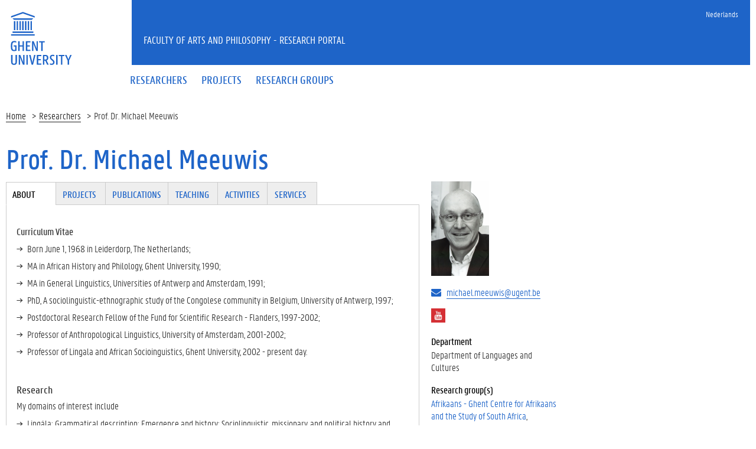

--- FILE ---
content_type: text/html; charset=utf-8
request_url: https://research.flw.ugent.be/en/michael.meeuwis
body_size: 9473
content:
<!DOCTYPE html>
<html lang="en" dir="ltr" prefix="content: http://purl.org/rss/1.0/modules/content/ dc: http://purl.org/dc/terms/ foaf: http://xmlns.com/foaf/0.1/ og: http://ogp.me/ns# rdfs: http://www.w3.org/2000/01/rdf-schema# sioc: http://rdfs.org/sioc/ns# sioct: http://rdfs.org/sioc/types# skos: http://www.w3.org/2004/02/skos/core# xsd: http://www.w3.org/2001/XMLSchema#">
<head>
  <link rel="profile" href="http://www.w3.org/1999/xhtml/vocab" />
  <meta charset="utf-8">
  <meta name="viewport" content="width=device-width, initial-scale=1.0">
  <meta http-equiv="Content-Type" content="text/html; charset=utf-8" />
<meta name="Generator" content="Drupal 7 (http://drupal.org)" />
<meta about="/en/michael.meeuwis#me" typeof="foaf:Person" rel="foaf:account" resource="/en/michael.meeuwis" />
<meta about="/en/michael.meeuwis" property="foaf:name" content="mmeeuwis" />
<link rel="shortcut icon" href="https://research.flw.ugent.be/sites/default/themes/flwresearch/favicon.ico" type="image/vnd.microsoft.icon" />
  <title>Prof. Dr. Michael Meeuwis | Faculty of Arts and Philosophy - Research Portal</title>
  <link type="text/css" rel="stylesheet" href="https://research.flw.ugent.be/sites/default/files/css/css_lQaZfjVpwP_oGNqdtWCSpJT1EMqXdMiU84ekLLxQnc4.css" media="all" />
<link type="text/css" rel="stylesheet" href="https://research.flw.ugent.be/sites/default/files/css/css_69iQNH9_V5jG-ypN2uK1-Lehh5o2pv6am8NNHLtqn_M.css" media="all" />
<link type="text/css" rel="stylesheet" href="https://research.flw.ugent.be/sites/default/files/css/css_2akfU_QfFm8o8g1Wf_bwM8eKtCugO6FYoRRayhN_j2c.css" media="all" />
<link type="text/css" rel="stylesheet" href="https://research.flw.ugent.be/sites/default/files/css/css_mqWXIrj__ffVCq8ZClz12lR2EqeV0tqjPSmY4ngmpHQ.css" media="screen" />
<link type="text/css" rel="stylesheet" href="https://research.flw.ugent.be/sites/default/files/css/css_sSOv1m7KuwqqlKa1un7vfwcTJ31i2E9fGZRjnljOaso.css" media="all" />
<link type="text/css" rel="stylesheet" href="https://research.flw.ugent.be/sites/default/files/css/css_Kwa0UDz4gWMoLxZZ6_LyNA2SBh8u5CnKedaVrxsr7mM.css" media="all" />
<link type="text/css" rel="stylesheet" href="https://cdn.jsdelivr.net/gh/ugent-lw/huisstijl2016@2/static/css/screen.min.css" media="all" />
<link type="text/css" rel="stylesheet" href="https://research.flw.ugent.be/sites/default/files/css/css_mg064cwNTX0r5_l-n4oCgnVikXHipk_PwhmfSXl6fgU.css" media="all" />
<link type="text/css" rel="stylesheet" href="https://research.flw.ugent.be/sites/default/files/css/css_tTegTzZGg0CmnxsnY-4il8jqn72wuwGqS0BgLgrZxVA.css" media="all" />
  <script src="//ajax.googleapis.com/ajax/libs/jquery/1.10.2/jquery.min.js"></script>
<script>window.jQuery || document.write("<script src='/sites/all/modules/jquery_update/replace/jquery/1.10/jquery.min.js'>\x3C/script>")</script>
<script src="https://research.flw.ugent.be/sites/default/files/js/js_Hfha9RCTNm8mqMDLXriIsKGMaghzs4ZaqJPLj2esi7s.js"></script>
<script src="https://research.flw.ugent.be/sites/default/files/js/js_6N-pyQEyb3rLslbcPfh0PosHYWUmsihI_J3XaiDMLtY.js"></script>
<script src="https://research.flw.ugent.be/sites/default/files/js/js_SR3ghmad3VygYr2FqLpce57WYmmiWjxI2lZ5o-1rAdc.js"></script>
<script>(function(i,s,o,g,r,a,m){i["GoogleAnalyticsObject"]=r;i[r]=i[r]||function(){(i[r].q=i[r].q||[]).push(arguments)},i[r].l=1*new Date();a=s.createElement(o),m=s.getElementsByTagName(o)[0];a.async=1;a.src=g;m.parentNode.insertBefore(a,m)})(window,document,"script","https://www.google-analytics.com/analytics.js","ga");ga("create", "UA-6764163-47", {"cookieDomain":"auto"});ga("set", "anonymizeIp", true);ga("send", "pageview");</script>
<script src="https://research.flw.ugent.be/sites/default/files/js/js_IDAfKP0aRYntAFNha6SRxATR6cXuRGE3UzOSVG66Wj8.js"></script>
<script src="https://cdn.jsdelivr.net/gh/ugent-lw/huisstijl2016@2/static/js/vendor/jquery-migrate.min.js"></script>
<script src="https://cdn.jsdelivr.net/gh/ugent-lw/huisstijl2016@2/static/js/vendor/moment.min.js"></script>
<script src="https://cdn.jsdelivr.net/gh/ugent-lw/huisstijl2016@2/static/js/vendor/bootstrap.min.js"></script>
<script src="https://cdn.jsdelivr.net/gh/ugent-lw/huisstijl2016@2/static/js/vendor/locale/nl.min.js"></script>
<script src="https://cdn.jsdelivr.net/gh/ugent-lw/huisstijl2016@2/static/js/vendor/bootstrap-select.min.js"></script>
<script src="https://cdn.jsdelivr.net/gh/ugent-lw/huisstijl2016@2/static/js/vendor/bootstrap-datetimepicker.min.js"></script>
<script src="https://cdn.jsdelivr.net/gh/ugent-lw/huisstijl2016@2/static/js/vendor/smooth-scroll.min.js"></script>
<script src="https://cdn.jsdelivr.net/gh/ugent-lw/huisstijl2016@2/static/js/vendor/tocbot.min.js"></script>
<script src="https://cdn.jsdelivr.net/gh/ugent-lw/huisstijl2016@2/static/js/main.min.js"></script>
<script src="https://research.flw.ugent.be/sites/default/files/js/js_v-pQUJTPJQ045E9PpVvXC8OQqyWfkMSbIy80n2N8oO0.js"></script>
<script src="https://research.flw.ugent.be/sites/default/files/js/js_EWzqZ-qu1wp6g-qTksbbYG-14TRC1qt648VaTtEDN_E.js"></script>
<script src="https://research.flw.ugent.be/sites/default/files/js/js_mBQQnv2jfT7hV2YFgICrM1KFECoRoI4UlzREm5pJWyg.js"></script>
<script>jQuery.extend(Drupal.settings, {"basePath":"\/","pathPrefix":"en\/","setHasJsCookie":0,"ajaxPageState":{"theme":"flwresearch","theme_token":"2woiVG0LYdM4z7kyjB7jnMl_1DAahN7t4Lbm9JjYfoM","jquery_version":"1.10","js":{"sites\/default\/themes\/bootstrap\/js\/bootstrap.js":1,"\/\/ajax.googleapis.com\/ajax\/libs\/jquery\/1.10.2\/jquery.min.js":1,"0":1,"misc\/jquery-extend-3.4.0.js":1,"misc\/jquery-html-prefilter-3.5.0-backport.js":1,"misc\/jquery.once.js":1,"misc\/drupal.js":1,"sites\/all\/modules\/jquery_update\/replace\/ui\/external\/jquery.cookie.js":1,"sites\/all\/modules\/jquery_update\/replace\/misc\/jquery.form.min.js":1,"sites\/all\/modules\/field_group\/horizontal-tabs\/horizontal-tabs.js":1,"misc\/ajax.js":1,"sites\/all\/modules\/jquery_update\/js\/jquery_update.js":1,"sites\/all\/modules\/views\/js\/base.js":1,"sites\/default\/themes\/bootstrap\/js\/misc\/_progress.js":1,"1":1,"sites\/all\/modules\/views\/js\/ajax_view.js":1,"https:\/\/cdn.jsdelivr.net\/gh\/ugent-lw\/huisstijl2016@2\/static\/js\/vendor\/jquery-migrate.min.js":1,"https:\/\/cdn.jsdelivr.net\/gh\/ugent-lw\/huisstijl2016@2\/static\/js\/vendor\/moment.min.js":1,"https:\/\/cdn.jsdelivr.net\/gh\/ugent-lw\/huisstijl2016@2\/static\/js\/vendor\/bootstrap.min.js":1,"https:\/\/cdn.jsdelivr.net\/gh\/ugent-lw\/huisstijl2016@2\/static\/js\/vendor\/locale\/nl.min.js":1,"https:\/\/cdn.jsdelivr.net\/gh\/ugent-lw\/huisstijl2016@2\/static\/js\/vendor\/bootstrap-select.min.js":1,"https:\/\/cdn.jsdelivr.net\/gh\/ugent-lw\/huisstijl2016@2\/static\/js\/vendor\/bootstrap-datetimepicker.min.js":1,"https:\/\/cdn.jsdelivr.net\/gh\/ugent-lw\/huisstijl2016@2\/static\/js\/vendor\/smooth-scroll.min.js":1,"https:\/\/cdn.jsdelivr.net\/gh\/ugent-lw\/huisstijl2016@2\/static\/js\/vendor\/tocbot.min.js":1,"https:\/\/cdn.jsdelivr.net\/gh\/ugent-lw\/huisstijl2016@2\/static\/js\/main.min.js":1,"sites\/default\/themes\/ugent2016\/js\/main.js":1,"sites\/all\/modules\/field_group\/field_group.js":1,"sites\/default\/themes\/flwresearch\/lib\/jquery.collapse.custom.js":1,"sites\/default\/themes\/flwresearch\/lib\/jquery.collapse_storage.js":1,"sites\/default\/themes\/flwresearch\/lib\/jquery.collapse_cookie_storage.js":1,"sites\/default\/themes\/flwresearch\/lib\/jqModal.js":1,"sites\/default\/themes\/flwresearch\/theme.js":1,"sites\/default\/themes\/flwresearch\/js\/facets.ugent2016.js":1,"sites\/default\/themes\/bootstrap\/js\/misc\/ajax.js":1,"sites\/default\/themes\/bootstrap\/js\/modules\/views\/js\/ajax_view.js":1},"css":{"modules\/system\/system.base.css":1,"sites\/all\/modules\/field_group\/horizontal-tabs\/horizontal-tabs.css":1,"sites\/all\/modules\/date\/date_api\/date.css":1,"sites\/all\/modules\/date\/date_popup\/themes\/datepicker.1.7.css":1,"modules\/field\/theme\/field.css":1,"modules\/node\/node.css":1,"sites\/all\/modules\/ugent_tools\/style.css":1,"sites\/all\/modules\/views\/css\/views.css":1,"sites\/all\/modules\/ckeditor\/css\/ckeditor.css":1,"sites\/all\/modules\/ctools\/css\/ctools.css":1,"modules\/locale\/locale.css":1,"https:\/\/cdn.jsdelivr.net\/gh\/ugent-lw\/huisstijl2016@2\/static\/css\/screen.min.css":1,"sites\/all\/modules\/ugent_tools\/admin.css":1,"sites\/default\/themes\/ugent2016\/css\/custom.css":1,"sites\/default\/themes\/ugent2016\/css\/drupal7.css":1,"sites\/default\/themes\/flwresearch\/theme.css":1,"sites\/default\/themes\/flwresearch\/css\/facets.ugent2016.css":1,"sites\/default\/themes\/flwresearch\/lib\/jqModal.css":1}},"facetapi":{"view_args":{"projects_as_researcher_and_supervisor:entity_view_1":["957","957","957","957","957","957"],"projects_as_researcher_and_supervisor:entity_view_2":["957","957","957","957","957"],"projects_as_researcher_and_supervisor:entity_view_3":["957","957","957","957"],"projects_as_researcher_and_supervisor:entity_view_4":["957","957","957"],"projects_as_researcher_and_supervisor:entity_view_5":["957","957"],"projects_as_researcher_and_supervisor:entity_view_6":["957"]},"exposed_input":{"projects_as_researcher_and_supervisor:entity_view_1":[],"projects_as_researcher_and_supervisor:entity_view_2":[],"projects_as_researcher_and_supervisor:entity_view_3":[],"projects_as_researcher_and_supervisor:entity_view_4":[],"projects_as_researcher_and_supervisor:entity_view_5":[],"projects_as_researcher_and_supervisor:entity_view_6":[]},"view_path":{"projects_as_researcher_and_supervisor:entity_view_1":"user\/957","projects_as_researcher_and_supervisor:entity_view_2":"user\/957","projects_as_researcher_and_supervisor:entity_view_3":"user\/957","projects_as_researcher_and_supervisor:entity_view_4":"user\/957","projects_as_researcher_and_supervisor:entity_view_5":"user\/957","projects_as_researcher_and_supervisor:entity_view_6":"user\/957"},"view_dom_id":{"projects_as_researcher_and_supervisor:entity_view_1":"2ec7b2b78dae1eaf62d737f28a2a906e","projects_as_researcher_and_supervisor:entity_view_2":"0b021d3dc7df7add8dffb7d9847f7fca","projects_as_researcher_and_supervisor:entity_view_3":"e8bfdbf24029305d0e826193f6205fa7","projects_as_researcher_and_supervisor:entity_view_4":"767c19df565bc72509fd4bab28af5548","projects_as_researcher_and_supervisor:entity_view_5":"cc0180c4ab71ab4e801e6659e96ccc05","projects_as_researcher_and_supervisor:entity_view_6":"69bc4854cf2c8d6fc9a6951bac588689"}},"views":{"ajax_path":"\/en\/views\/ajax","ajaxViews":{"views_dom_id:2ec7b2b78dae1eaf62d737f28a2a906e":{"view_name":"projects_as_researcher_and_supervisor","view_display_id":"entity_view_1","view_args":"957","view_path":"user\/957","view_base_path":"user\/957","view_dom_id":"2ec7b2b78dae1eaf62d737f28a2a906e","pager_element":0},"views_dom_id:0b021d3dc7df7add8dffb7d9847f7fca":{"view_name":"projects_as_researcher_and_supervisor","view_display_id":"entity_view_2","view_args":"957","view_path":"user\/957","view_base_path":"user\/957","view_dom_id":"0b021d3dc7df7add8dffb7d9847f7fca","pager_element":0},"views_dom_id:e8bfdbf24029305d0e826193f6205fa7":{"view_name":"projects_as_researcher_and_supervisor","view_display_id":"entity_view_3","view_args":"957","view_path":"user\/957","view_base_path":"user\/957","view_dom_id":"e8bfdbf24029305d0e826193f6205fa7","pager_element":0},"views_dom_id:767c19df565bc72509fd4bab28af5548":{"view_name":"projects_as_researcher_and_supervisor","view_display_id":"entity_view_4","view_args":"957","view_path":"user\/957","view_base_path":"user\/957","view_dom_id":"767c19df565bc72509fd4bab28af5548","pager_element":0},"views_dom_id:cc0180c4ab71ab4e801e6659e96ccc05":{"view_name":"projects_as_researcher_and_supervisor","view_display_id":"entity_view_5","view_args":"957","view_path":"user\/957","view_base_path":"user\/957","view_dom_id":"cc0180c4ab71ab4e801e6659e96ccc05","pager_element":0},"views_dom_id:69bc4854cf2c8d6fc9a6951bac588689":{"view_name":"projects_as_researcher_and_supervisor","view_display_id":"entity_view_6","view_args":"957","view_path":"user\/957","view_base_path":"user\/957","view_dom_id":"69bc4854cf2c8d6fc9a6951bac588689","pager_element":0}}},"urlIsAjaxTrusted":{"\/en\/views\/ajax":true,"\/en\/search\/node":true},"field_group":{"htabs":"full","htab":"full","fieldset":"full","div":"full"},"bootstrap":{"anchorsFix":"0","anchorsSmoothScrolling":"0","formHasError":1,"popoverEnabled":1,"popoverOptions":{"animation":1,"html":0,"placement":"right","selector":"","trigger":"click","triggerAutoclose":1,"title":"","content":"","delay":0,"container":"body"},"tooltipEnabled":1,"tooltipOptions":{"animation":1,"html":0,"placement":"auto left","selector":"","trigger":"hover focus","delay":0,"container":"body"}}});</script>
 
</head>
<body class="html not-front not-logged-in no-sidebars page-user page-user- page-user-957 i18n-en">
  <div id="skip-link">
    <a href="#main-content" class="element-invisible element-focusable">Skip to main content</a>
  </div>
    
<div class="fluid-container">
    <div class="row">
        <header class="pageheader col-xs-12 ">
            <nav class="navbar navbar-default">
                <div class="row">
                    <div class="navbar-header col-xs-12 col-sm-2">
                        <div class="page-logo">
                            <a href="https://www.ugent.be" class="link">
                                                                <img src="https://cdn.jsdelivr.net/gh/ugent-lw/huisstijl2016@2/static/images/logo_ugent_en.svg" alt="Universiteit Gent">
                            </a>
                        </div>
                        <a href="#" class="toggle-search">
                            <i class="glyphicon glyphicon-search"></i>
                            <span>ZOEK</span>
                        </a>
                        <a href="#" class="navbar-toggle collapsed" data-toggle="collapse" data-target="#navbar" aria-expanded="false" aria-controls="navbar" role="button">
                            <span class="">MENU</span>
                            <div class="block">
                                <span class="icon-bar"></span>
                                <span class="icon-bar"></span>
                                <span class="icon-bar"></span>
                            </div>
                        </a>
                    </div>
                    <div id="navbar" class="collapse navbar-collapse col-sm-10" role="navigation">
                        <div class="row search">
                            <div class="col-xs-12 col-sm-6 search-container clearfix pull-right">
                                                            </div>
                        </div>
                        <div class="row menu">
                            <div class="col-xs-12">
                                <div class="bg-primary spacer">
                                    <div class="row">
                                        <div class="col-xs-12">
                                                                                                                                        <div class="region region-language-switcher">
    <section id="block-locale-language-content" class="block block-locale clearfix">

      
  <ul class="nav-tertiary nav navbar-nav navbar-right"><li class="en first active hidden"><a href="/en/michael.meeuwis" class="language-link active hidden" xml:lang="en">English</a></li>
<li class="nl last"><a href="/nl/michael.meeuwis" class="language-link" xml:lang="nl">Nederlands</a></li>
</ul>
</section>
  </div>
                                                                                    </div>
                                    </div>
                                </div>
                            </div>
                        </div>
                        <div class="row menu">
                            <div class="col-xs-12">

																	  <div class="region region-header">
    <section id="block-system-main-menu" class="block block-system block-menu clearfix">

      
  <ul class="menu nav nav-primary navbar-nav main-top-nav" id="main-menu"><li class="first leaf"><a href="/en/people" title=""><span>Researchers</span></a></li>
<li class="leaf"><a href="/en/projects" title=""><span>Projects</span></a></li>
<li class="last leaf"><a href="/en/research-groups" title=""><span>Research groups</span></a></li>
</ul>
</section>
  </div>
																
                            </div>
                        </div>
						
                    </div>
                </div>
            </nav>
            <div class="row">
                <div class="col-xs-12 col-sm-6 col-sm-offset-2 branding-container faculty-1 small">
                    <a href="/" class="h1">Faculty of Arts and Philosophy - Research Portal</a>
                </div>
            </div>
        </header>
    </div>
</div>

<div class="fluid-container">

            <div class="breadcrumb"><ol id="breadcrumbs" class="breadcrumb"><li><a href="/en">Home</a></li><li><a href="/en/people">Researchers</a></li><li>Prof. Dr. Michael Meeuwis</li></ol></div>
    
    <div class="row">

		
				
		<section class="col-sm-9 col-lg-9 mbottom-large">
                    <a id="main-content"></a>
                                <h1>Prof. Dr. Michael Meeuwis</h1>
                                                                                  			<div id="content-core" class="content-area">
				  <div class="region region-content">
    <section id="block-system-main" class="block block-system clearfix">

      
  

<div  typeof="sioc:UserAccount" about="/en/michael.meeuwis" class="user-profile view-mode-full ">


<div class="row">
<div class="col-sm-3  col-sm-push-9 mbottom-default col-right">
<!--
THIS FILE IS NOT USED AND IS HERE AS A STARTING POINT FOR CUSTOMIZATION ONLY.
See http://api.drupal.org/api/function/theme_field/7 for details.
After copying this file to your theme's folder and customizing it, remove this
HTML comment.
-->
<div class="field field-name-ds-user-picture field-type-ds field-label-hidden">
    <div class="field-items">
          <div class="field-item even"><a href="/en/michael.meeuwis" class="active"><img typeof="foaf:Image" class="img-responsive" src="https://research.flw.ugent.be/sites/default/files/styles/profile_picture/public/pictures/picture-957-1568815137.png?itok=-Pr2veuu" alt="Michael Meeuwis&#039;s picture" title="Michael Meeuwis&#039;s picture" /></a></div>
      </div>
</div><!--
THIS FILE IS NOT USED AND IS HERE AS A STARTING POINT FOR CUSTOMIZATION ONLY.
See http://api.drupal.org/api/function/theme_field/7 for details.
After copying this file to your theme's folder and customizing it, remove this
HTML comment.
-->
<div class="field field-name-ugent-staff-info field-type-ds field-label-hidden">
    <div class="field-items">
          <div class="field-item even"><div class="ugent-email"><i class="fa fa-envelope" aria-hidden="true"></i><a href="mailto:michael.meeuwis@ugent.be">michael.meeuwis@ugent.be</a></div></div>
      </div>
</div><div class="group-st-social field-group-div social-container"><!--
THIS FILE IS NOT USED AND IS HERE AS A STARTING POINT FOR CUSTOMIZATION ONLY.
See http://api.drupal.org/api/function/theme_field/7 for details.
After copying this file to your theme's folder and customizing it, remove this
HTML comment.
-->
<div class="field field-name-field-st-social-youtube field-type-link-field field-label-hidden">
    <div class="field-items">
          <div class="field-item even"><a href="https://www.youtube.com/watch?v=7e18S-tPMgo" target="_blank">YouTube</a></div>
      </div>
</div></div><!--
THIS FILE IS NOT USED AND IS HERE AS A STARTING POINT FOR CUSTOMIZATION ONLY.
See http://api.drupal.org/api/function/theme_field/7 for details.
After copying this file to your theme's folder and customizing it, remove this
HTML comment.
-->
<div class="field field-name-ugent-staff-jobs field-type-ds field-label-above">
      <div class="field-label">Department&nbsp;</div>
    <div class="field-items">
          <div class="field-item even"><div class="ugent-jobs"><ul><li><span class="department LW21">Department of Languages and Cultures</span><span class=""><span class=""></span></li></ul></div></div>
      </div>
</div><!--
THIS FILE IS NOT USED AND IS HERE AS A STARTING POINT FOR CUSTOMIZATION ONLY.
See http://api.drupal.org/api/function/theme_field/7 for details.
After copying this file to your theme's folder and customizing it, remove this
HTML comment.
-->
<div class="field field-name-field-st-research-group field-type-entityreference field-label-above">
      <div class="field-label">Research group(s)&nbsp;</div>
    <div class="field-items">
          <div class="field-item even"><a href="https://research.flw.ugent.be/en/afrikaans">Afrikaans - Ghent Centre for Afrikaans and the Study of South Africa</a></div>
          <div class="field-item odd"><a href="https://research.flw.ugent.be/en/caram">CARAM - Centre for Anthropological Research on Affect and Materiality</a></div>
          <div class="field-item even"><a href="https://research.flw.ugent.be/en/cessmir">CESSMIR — Centre for the Social Study of Migration and Refugees</a></div>
          <div class="field-item odd"><a href="https://research.flw.ugent.be/en/multiples">MULTIPLES - Research Centre for Multilingual Practices and Language Learning in Society</a></div>
      </div>
</div><!--
THIS FILE IS NOT USED AND IS HERE AS A STARTING POINT FOR CUSTOMIZATION ONLY.
See http://api.drupal.org/api/function/theme_field/7 for details.
After copying this file to your theme's folder and customizing it, remove this
HTML comment.
-->
<div class="field field-name-field-st-research-focus field-type-taxonomy-term-reference field-label-above">
      <div class="field-label">Research Focus&nbsp;</div>
    <div class="field-items">
          <div class="field-item even"><a href="/en/people?f%5B0%5D=field_st_research_focus%3A275">Area studies</a></div>
          <div class="field-item odd"><a href="/en/people?f%5B0%5D=field_st_research_focus%3A212">Art</a></div>
          <div class="field-item even"><a href="/en/people?f%5B0%5D=field_st_research_focus%3A204">Communication</a></div>
          <div class="field-item odd"><a href="/en/people?f%5B0%5D=field_st_research_focus%3A207">Ethics and morality</a></div>
          <div class="field-item even"><a href="/en/people?f%5B0%5D=field_st_research_focus%3A209">History</a></div>
          <div class="field-item odd"><a href="/en/people?f%5B0%5D=field_st_research_focus%3A211">Interculturalism</a></div>
          <div class="field-item even"><a href="/en/people?f%5B0%5D=field_st_research_focus%3A216">Linguistics</a></div>
          <div class="field-item odd"><a href="/en/people?f%5B0%5D=field_st_research_focus%3A213">Literary studies</a></div>
          <div class="field-item even"><a href="/en/people?f%5B0%5D=field_st_research_focus%3A214">Media</a></div>
          <div class="field-item odd"><a href="/en/people?f%5B0%5D=field_st_research_focus%3A215">Music</a></div>
          <div class="field-item even"><a href="/en/people?f%5B0%5D=field_st_research_focus%3A220">Philosophy</a></div>
          <div class="field-item odd"><a href="/en/people?f%5B0%5D=field_st_research_focus%3A210">Religion</a></div>
          <div class="field-item even"><a href="/en/people?f%5B0%5D=field_st_research_focus%3A218">Theatre and performing arts</a></div>
          <div class="field-item odd"><a href="/en/people?f%5B0%5D=field_st_research_focus%3A219">Translation Studies</a></div>
      </div>
</div><!--
THIS FILE IS NOT USED AND IS HERE AS A STARTING POINT FOR CUSTOMIZATION ONLY.
See http://api.drupal.org/api/function/theme_field/7 for details.
After copying this file to your theme's folder and customizing it, remove this
HTML comment.
-->
<div class="field field-name-field-st-period field-type-taxonomy-term-reference field-label-above">
      <div class="field-label">Research Period&nbsp;</div>
    <div class="field-items">
          <div class="field-item even"><a href="/en/people?f%5B0%5D=field_st_period%3A271">19th Century</a></div>
          <div class="field-item odd"><a href="/en/people?f%5B0%5D=field_st_period%3A270">20th Century</a></div>
          <div class="field-item even"><a href="/en/people?f%5B0%5D=field_st_period%3A195">Contemporary</a></div>
      </div>
</div><!--
THIS FILE IS NOT USED AND IS HERE AS A STARTING POINT FOR CUSTOMIZATION ONLY.
See http://api.drupal.org/api/function/theme_field/7 for details.
After copying this file to your theme's folder and customizing it, remove this
HTML comment.
-->
<div class="field field-name-field-st-country-region field-type-taxonomy-term-reference field-label-above">
      <div class="field-label">Research Region&nbsp;</div>
    <div class="field-items">
          <div class="field-item even"><a href="/en/people?f%5B0%5D=field_st_country_region%3A188">Africa</a></div>
          <div class="field-item odd"><a href="/en/people?f%5B0%5D=field_st_country_region%3A183">Belgium</a></div>
          <div class="field-item even"><a href="/en/people?f%5B0%5D=field_st_country_region%3A184">Western Europe</a></div>
      </div>
</div><!--
THIS FILE IS NOT USED AND IS HERE AS A STARTING POINT FOR CUSTOMIZATION ONLY.
See http://api.drupal.org/api/function/theme_field/7 for details.
After copying this file to your theme's folder and customizing it, remove this
HTML comment.
-->
<div class="field field-name-field-st-language field-type-taxonomy-term-reference field-label-above">
      <div class="field-label">Research Language&nbsp;</div>
    <div class="field-items">
          <div class="field-item even"><a href="/en/people?f%5B0%5D=field_st_language%3A266">African languages</a></div>
          <div class="field-item odd"><a href="/en/people?f%5B0%5D=field_st_language%3A253">Dutch</a></div>
          <div class="field-item even"><a href="/en/people?f%5B0%5D=field_st_language%3A255">English</a></div>
          <div class="field-item odd"><a href="/en/people?f%5B0%5D=field_st_language%3A256">French</a></div>
          <div class="field-item even"><a href="/en/people?f%5B0%5D=field_st_language%3A254">German</a></div>
          <div class="field-item odd"><a href="/en/people?f%5B0%5D=field_st_language%3A260">Portuguese</a></div>
          <div class="field-item even"><a href="/en/people?f%5B0%5D=field_st_language%3A263">Spanish</a></div>
      </div>
</div><!--
THIS FILE IS NOT USED AND IS HERE AS A STARTING POINT FOR CUSTOMIZATION ONLY.
See http://api.drupal.org/api/function/theme_field/7 for details.
After copying this file to your theme's folder and customizing it, remove this
HTML comment.
-->
<div class="field field-name-field-st-methodology field-type-taxonomy-term-reference field-label-above">
      <div class="field-label">Research Methodology&nbsp;</div>
    <div class="field-items">
          <div class="field-item even"><a href="/en/people?f%5B0%5D=field_st_methodology%3A229">Comparative</a></div>
          <div class="field-item odd"><a href="/en/people?f%5B0%5D=field_st_methodology%3A228">Field research</a></div>
          <div class="field-item even"><a href="/en/people?f%5B0%5D=field_st_methodology%3A226">Geographic and map based</a></div>
          <div class="field-item odd"><a href="/en/people?f%5B0%5D=field_st_methodology%3A223">Iconography and analysis of images</a></div>
          <div class="field-item even"><a href="/en/people?f%5B0%5D=field_st_methodology%3A276">Language and text analysis</a></div>
          <div class="field-item odd"><a href="/en/people?f%5B0%5D=field_st_methodology%3A221">Quantitative</a></div>
          <div class="field-item even"><a href="/en/people?f%5B0%5D=field_st_methodology%3A227">Surveys</a></div>
      </div>
</div></div>

<div class="col-sm-9  col-sm-pull-3 col-left">
<div class="field-group-htabs-wrapper group-st-tabgroup field-group-htabs"><h2 class="element-invisible">Tabgroup</h2><div class="horizontal-tabs-panes"><fieldset  class="collapsible group-st-biography field-group-htab panel panel-default form-wrapper" id="bootstrap-panel">
          <legend class="panel-heading">
      <a href="#bootstrap-panel-body" class="panel-title fieldset-legend" data-toggle="collapse">About</a>
    </legend>
        <div class="panel-body panel-collapse collapse fade in" id="bootstrap-panel-body">
        <!--
THIS FILE IS NOT USED AND IS HERE AS A STARTING POINT FOR CUSTOMIZATION ONLY.
See http://api.drupal.org/api/function/theme_field/7 for details.
After copying this file to your theme's folder and customizing it, remove this
HTML comment.
-->
<div class="field field-name-field-st-biography-eng field-type-text-long field-label-hidden">
    <div class="field-items">
          <div class="field-item even"><p><strong>Curriculum Vitae</strong></p>
<ul>
<li>Born June 1, 1968 in Leiderdorp, The Netherlands;</li>
<li>MA in African History and Philology, Ghent University, 1990;</li>
<li>MA in General Linguistics, Universities of Antwerp and Amsterdam, 1991;</li>
<li>PhD, A sociolinguistic-ethnographic study of the Congolese community in Belgium, University of Antwerp, 1997;</li>
<li>Postdoctoral Research Fellow of the Fund for Scientific Research - Flanders, 1997-2002;</li>
<li>Professor of Anthropological Linguistics, University of Amsterdam, 2001-2002;</li>
<li>Professor of Lingala and African Socioinguistics, Ghent University, 2002 - present day.</li>
</ul>
<h3> </h3>
<h3><strong>Research</strong></h3>
<p>My domains of interest include</p>
<ul>
<li>Lingála: Grammatical description; Emergence and history; Sociolinguistic, missionary, and political history and situation;</li>
<li>History of the European production of 'knowledge' (history of the human and social sciences) in African colonial contexts, in particular in the Belgian Congo; consequences for present-day coloniality of knowledge</li>
<li>History of colonization and missionary in Africa; and Europe-Africa representations and imaginations</li>
<li>Theory formation and description in Pragmatics; Sociolinguistics; Linguistic Anthropology</li>
<li>The sociolinguistics of the Democratic Republic of the Congo;</li>
<li>General African socio- and political linguistics.</li>
<li>Epistemological coloniality and decoloniality</li>
</ul>
<p><strong> </strong></p>
<p> </p>
<p> </p>
</div>
      </div>
</div><!--
THIS FILE IS NOT USED AND IS HERE AS A STARTING POINT FOR CUSTOMIZATION ONLY.
See http://api.drupal.org/api/function/theme_field/7 for details.
After copying this file to your theme's folder and customizing it, remove this
HTML comment.
-->
<div class="field field-name-field-st-biography-other field-type-text-long field-label-hidden">
    <div class="field-items">
          <div class="field-item even"><p>Né en 1968. Présentement occupant un poste à l'Université de Gand. (A compléter)</p>
<p> </p>
<p> </p>
</div>
      </div>
</div>  </div>
</fieldset>
<fieldset  class="collapsible group-st-projects field-group-htab panel panel-default form-wrapper" id="bootstrap-panel--2">
          <legend class="panel-heading">
      <a href="#bootstrap-panel-2-body" class="panel-title fieldset-legend" data-toggle="collapse">Projects</a>
    </legend>
        <div class="panel-body panel-collapse collapse fade in" id="bootstrap-panel-2-body">
        <div class="view view-projects-as-researcher-and-supervisor view-id-projects_as_researcher_and_supervisor view-display-id-entity_view_1 view-dom-id-2ec7b2b78dae1eaf62d737f28a2a906e">
        <h3 class="title">Projects as supervisor</h3>
    
  
  
      <div class="view-content">
      <div class="item-list">    <ul>          <li class="views-row views-row-1 views-row-odd views-row-first">  
  <span class="views-field views-field-title">        <span class="field-content"><a href="/en/projects/historiography-kikongo-language-studies-and-management-1624-1960">A historiography of Kikongo language studies and management (1624-1960)</a></span>  </span>  
  <span class="views-field views-field-field-pr-start-year">        <span class="field-content">(<span class="date-display-single" property="dc:date" datatype="xsd:dateTime" content="2023-01-01T00:00:00+01:00">2023</span> - </span>  </span>  
  <span class="views-field views-field-field-pr-end-year">        <span class="field-content"><span class="date-display-single" property="dc:date" datatype="xsd:dateTime" content="2026-01-01T00:00:00+01:00">2026</span>)</span>  </span></li>
          <li class="views-row views-row-2 views-row-even">  
  <span class="views-field views-field-title">        <span class="field-content"><a href="/en/projects/victor-roelens-and-missionaries-africa-white-fathers-colonial-society-congo-1880-1926">Victor Roelens and the &#039;missionaries of Africa&#039; (white fathers) in colonial society in Congo, 1880-1926</a></span>  </span>  
  <span class="views-field views-field-field-pr-start-year">        <span class="field-content">(<span class="date-display-single" property="dc:date" datatype="xsd:dateTime" content="2019-01-01T00:00:00+01:00">2019</span> - </span>  </span>  
  <span class="views-field views-field-field-pr-end-year">        <span class="field-content"><span class="date-display-single" property="dc:date" datatype="xsd:dateTime" content="2024-01-01T00:00:00+01:00">2024</span>)</span>  </span></li>
          <li class="views-row views-row-3 views-row-odd">  
  <span class="views-field views-field-title">        <span class="field-content"><a href="/en/projects/lingala-franca-language-conflict-and-political-power-mobutu%E2%80%99s-congozaire-1965-1997">Lingala franca. Language, conflict and political power in Mobutu’s Congo/Zaire, 1965-1997</a></span>  </span>  
  <span class="views-field views-field-field-pr-start-year">        <span class="field-content">(<span class="date-display-single" property="dc:date" datatype="xsd:dateTime" content="2018-01-01T00:00:00+01:00">2018</span> - </span>  </span>  
  <span class="views-field views-field-field-pr-end-year">        <span class="field-content"><span class="date-display-single" property="dc:date" datatype="xsd:dateTime" content="2024-01-01T00:00:00+01:00">2024</span>)</span>  </span></li>
          <li class="views-row views-row-4 views-row-even">  
  <span class="views-field views-field-title">        <span class="field-content"><a href="/en/projects/academic-english-democratic-republic-congo-phase-4-quality-extension-durablity">Academic English in the Democratic Republic of Congo, phase 4. Quality, extension, durablity</a></span>  </span>  
  <span class="views-field views-field-field-pr-start-year">        <span class="field-content">(<span class="date-display-single" property="dc:date" datatype="xsd:dateTime" content="2017-01-01T00:00:00+01:00">2017</span> - </span>  </span>  
  <span class="views-field views-field-field-pr-end-year">        <span class="field-content"><span class="date-display-single" property="dc:date" datatype="xsd:dateTime" content="2020-01-01T00:00:00+01:00">2020</span>)</span>  </span></li>
          <li class="views-row views-row-5 views-row-odd">  
  <span class="views-field views-field-title">        <span class="field-content"><a href="/en/projects/kongo-k-acoustic-repertoires-and-hegemony-kinshasa">Kongo with a K. Acoustic repertoires and hegemony in Kinshasa</a></span>  </span>  
  <span class="views-field views-field-field-pr-start-year">        <span class="field-content">(<span class="date-display-single" property="dc:date" datatype="xsd:dateTime" content="2016-01-01T00:00:00+01:00">2016</span> - </span>  </span>  
  <span class="views-field views-field-field-pr-end-year">        <span class="field-content"><span class="date-display-single" property="dc:date" datatype="xsd:dateTime" content="2022-01-01T00:00:00+01:00">2022</span>)</span>  </span></li>
          <li class="views-row views-row-6 views-row-even">  
  <span class="views-field views-field-title">        <span class="field-content"><a href="/en/projects/academic-english-democratic-republic-congo-phase-3-consolidation-support-alignment">Academic English in the Democratic Republic of Congo, phase 3. Consolidation, support, alignment</a></span>  </span>  
  <span class="views-field views-field-field-pr-start-year">        <span class="field-content">(<span class="date-display-single" property="dc:date" datatype="xsd:dateTime" content="2015-01-01T00:00:00+01:00">2015</span> - </span>  </span>  
  <span class="views-field views-field-field-pr-end-year">        <span class="field-content"><span class="date-display-single" property="dc:date" datatype="xsd:dateTime" content="2017-01-01T00:00:00+01:00">2017</span>)</span>  </span></li>
          <li class="views-row views-row-7 views-row-odd">  
  <span class="views-field views-field-title">        <span class="field-content"><a href="/en/projects/grammar-fwe-bantu-language-spoken-zambia-and-namibia">A grammar of Fwe. A Bantu language spoken in Zambia and Namibia</a></span>  </span>  
  <span class="views-field views-field-field-pr-start-year">        <span class="field-content">(<span class="date-display-single" property="dc:date" datatype="xsd:dateTime" content="2012-01-01T00:00:00+01:00">2012</span> - </span>  </span>  
  <span class="views-field views-field-field-pr-end-year">        <span class="field-content"><span class="date-display-single" property="dc:date" datatype="xsd:dateTime" content="2018-01-01T00:00:00+01:00">2018</span>)</span>  </span></li>
          <li class="views-row views-row-8 views-row-even">  
  <span class="views-field views-field-title">        <span class="field-content"><a href="/en/projects/situated-construction-language-ideologies-aruba-study-among-language-planning-architects">The situated construction of language ideologies in Aruba. A study among language planning architects</a></span>  </span>  
  <span class="views-field views-field-field-pr-start-year">        <span class="field-content">(<span class="date-display-single" property="dc:date" datatype="xsd:dateTime" content="2010-01-01T00:00:00+01:00">2010</span> - </span>  </span>  
  <span class="views-field views-field-field-pr-end-year">        <span class="field-content"><span class="date-display-single" property="dc:date" datatype="xsd:dateTime" content="2022-01-01T00:00:00+01:00">2022</span>)</span>  </span></li>
          <li class="views-row views-row-9 views-row-odd views-row-last">  
  <span class="views-field views-field-title">        <span class="field-content"><a href="/en/projects/corpus-based-grammar-lusoga">A corpus-based grammar of Lusoga</a></span>  </span>  
  <span class="views-field views-field-field-pr-start-year">        <span class="field-content">(<span class="date-display-single" property="dc:date" datatype="xsd:dateTime" content="2010-01-01T00:00:00+01:00">2010</span> - </span>  </span>  
  <span class="views-field views-field-field-pr-end-year">        <span class="field-content"><span class="date-display-single" property="dc:date" datatype="xsd:dateTime" content="2016-01-01T00:00:00+01:00">2016</span>)</span>  </span></li>
      </ul></div>    </div>
  
  
  
  
  
  
</div> <div class="view view-projects-as-researcher-and-supervisor view-id-projects_as_researcher_and_supervisor view-display-id-entity_view_2 view-dom-id-0b021d3dc7df7add8dffb7d9847f7fca">
        <h3 class="title">Projects as researcher</h3>
    
  
  
      <div class="view-content">
      <div class="item-list">    <ul>          <li class="views-row views-row-1 views-row-odd views-row-first">  
  <span class="views-field views-field-title">        <span class="field-content"><a href="/en/projects/tracing-historical-discourses-colonial-atrocities-and-their-aftermath-apology-forgiveness">Tracing historical discourses on colonial atrocities and their aftermath. From apology to forgiveness in the Dutch-Indonesian-Moluccan context</a></span>  </span>  
  <span class="views-field views-field-field-pr-start-year">        <span class="field-content">(<span class="date-display-single" property="dc:date" datatype="xsd:dateTime" content="2024-01-01T00:00:00+01:00">2024</span> - </span>  </span>  
  <span class="views-field views-field-field-pr-end-year">        <span class="field-content"><span class="date-display-single" property="dc:date" datatype="xsd:dateTime" content="2028-01-01T00:00:00+01:00">2028</span>)</span>  </span></li>
          <li class="views-row views-row-2 views-row-even">  
  <span class="views-field views-field-title">        <span class="field-content"><a href="/en/projects/academic-english-democratic-republic-congo-phase-4-quality-extension-durablity">Academic English in the Democratic Republic of Congo, phase 4. Quality, extension, durablity</a></span>  </span>  
  <span class="views-field views-field-field-pr-start-year">        <span class="field-content">(<span class="date-display-single" property="dc:date" datatype="xsd:dateTime" content="2017-01-01T00:00:00+01:00">2017</span> - </span>  </span>  
  <span class="views-field views-field-field-pr-end-year">        <span class="field-content"><span class="date-display-single" property="dc:date" datatype="xsd:dateTime" content="2020-01-01T00:00:00+01:00">2020</span>)</span>  </span></li>
          <li class="views-row views-row-3 views-row-odd views-row-last">  
  <span class="views-field views-field-title">        <span class="field-content"><a href="/en/projects/academic-english-democratic-republic-congo-phase-3-consolidation-support-alignment">Academic English in the Democratic Republic of Congo, phase 3. Consolidation, support, alignment</a></span>  </span>  
  <span class="views-field views-field-field-pr-start-year">        <span class="field-content">(<span class="date-display-single" property="dc:date" datatype="xsd:dateTime" content="2015-01-01T00:00:00+01:00">2015</span> - </span>  </span>  
  <span class="views-field views-field-field-pr-end-year">        <span class="field-content"><span class="date-display-single" property="dc:date" datatype="xsd:dateTime" content="2017-01-01T00:00:00+01:00">2017</span>)</span>  </span></li>
      </ul></div>    </div>
  
  
  
  
  
  
</div>   </div>
</fieldset>
<fieldset  class="group-st-publications field-group-fieldset panel panel-default form-wrapper" id="bootstrap-panel--3">
          <legend class="panel-heading">
      <span class="panel-title fieldset-legend">Publications</span>
    </legend>
        <div class="panel-body" id="bootstrap-panel-3-body">
        <h3 class="label-above title">Most recent publications</h3><div class="ugent-bibliography"><ul><li><a href="http://hdl.handle.net/1854/LU-01K33WHJMAQWP5KNVW4P5P2TBJ">  <div class="csl-entry">Luyckfasseel, Margot, et al. “Lingala Only? A History of the D. R. Congo’s Ideologies and Counter-Ideologies of Monolingualism.” <i>JOURNAL OF HISTORICAL SOCIOLINGUISTICS</i>, 2025, doi:10.1515/jhsl-2024-0034.</div>
</a></li><li><a href="http://hdl.handle.net/1854/LU-01K3N4SSMNV4TCFV66GVNGP2ZH">  <div class="csl-entry">Meeuwis, Michael. “Lingala C30B.” <i>The Oxford Guide to the Bantu Languages</i>, edited by Lutz Marten et al., Oxford University Press, 2025, pp. 788–800.</div>
</a></li><li><a href="http://hdl.handle.net/1854/LU-01K38FS61DX6NE7250KFKF2XWP">  <div class="csl-entry">Meeuwis, Michael. “Identity and Language in a Proto-Colonial Boomtown : Nouvelle-Anvers (DR Congo) in the Late 19th Century and Its Afterlives.” <i>10th European Conference on African Studies (ECAS 2025), Book of Abstracts</i>, 2025, pp. 514–514.</div>
</a></li><li><a href="http://hdl.handle.net/1854/LU-01KB2Q2XWY0MR7QQNG1D98EQJ2">  <div class="csl-entry">Meeuwis, Michael. “Obituary : Prof. Dr. Bienvenu Sene Mongaba (1967-2022).” <i>Lingala : Current Topics = Sujets d’actualité</i>, edited by Nico Nassenstein and Janika Kunzmann, vol. 47, Rüdiger Köppe, 2025, pp. 7–14.</div>
</a></li><li><a href="http://hdl.handle.net/1854/LU-01KB2QACFFE33N10ZQ60HSEHFW">  <div class="csl-entry">Meeuwis, Michael. “The Dissociation of Lingala from Bangala in Historical Perspective : A Prolegomenon to the Study of Present-Day North-Eastern Bangala.” <i>Lingala : Current Topics = Sujets d’actualité</i>, edited by Nico Nassenstein and Janika Kunzmann, vol. 47, Rüdiger Köppe, 2025, pp. 37–57.</div>
</a></li></ul><a target="_blank" href="https://biblio.ugent.be/person/801001653606" class="ugent-bibliography-full">Full bibliography</a></div>  </div>
</fieldset>
<fieldset  class="group-st-teaching field-group-fieldset panel panel-default form-wrapper" id="bootstrap-panel--4">
          <legend class="panel-heading">
      <span class="panel-title fieldset-legend">Teaching</span>
    </legend>
        <div class="panel-body" id="bootstrap-panel-4-body">
        <!--
THIS FILE IS NOT USED AND IS HERE AS A STARTING POINT FOR CUSTOMIZATION ONLY.
See http://api.drupal.org/api/function/theme_field/7 for details.
After copying this file to your theme's folder and customizing it, remove this
HTML comment.
-->
<div class="field field-name-field-st-teaching field-type-text-long field-label-hidden">
    <div class="field-items">
          <div class="field-item even"><p>These are the courses I teach:</p>
<p> </p>
<p> </p>
</div>
      </div>
</div><!--
THIS FILE IS NOT USED AND IS HERE AS A STARTING POINT FOR CUSTOMIZATION ONLY.
See http://api.drupal.org/api/function/theme_field/7 for details.
After copying this file to your theme's folder and customizing it, remove this
HTML comment.
-->
<div class="field field-name-ugent-staff-courses field-type-ds field-label-hidden">
    <div class="field-items">
          <div class="field-item even"><ul><li><a href="https://studiekiezer.ugent.be/studiefiche/en/A003805/2024" target="blank">Lingála I</a></li><li><a href="https://studiekiezer.ugent.be/studiefiche/en/A003806/2024" target="blank">Lingála II</a></li><li><a href="https://studiekiezer.ugent.be/studiefiche/en/A003807/2024" target="blank">Lingála III</a></li><li><a href="https://studiekiezer.ugent.be/studiefiche/en/A003808/2024" target="blank">Lingála IV</a></li><li><a href="https://studiekiezer.ugent.be/studiefiche/en/A005325/2024" target="blank">Language, Culture and Society in Africa</a></li></ul></div>
      </div>
</div>  </div>
</fieldset>
<fieldset  class="collapsible group-st-activities field-group-htab panel panel-default form-wrapper" id="bootstrap-panel--5">
          <legend class="panel-heading">
      <a href="#bootstrap-panel-5-body" class="panel-title fieldset-legend" data-toggle="collapse">Activities</a>
    </legend>
        <div class="panel-body panel-collapse collapse fade in" id="bootstrap-panel-5-body">
        <!--
THIS FILE IS NOT USED AND IS HERE AS A STARTING POINT FOR CUSTOMIZATION ONLY.
See http://api.drupal.org/api/function/theme_field/7 for details.
After copying this file to your theme's folder and customizing it, remove this
HTML comment.
-->
<div class="field field-name-field-st-activities-english field-type-text-long field-label-hidden">
    <div class="field-items">
          <div class="field-item even"><p> </p>
<p> </p>
<p> </p>
</div>
      </div>
</div><!--
THIS FILE IS NOT USED AND IS HERE AS A STARTING POINT FOR CUSTOMIZATION ONLY.
See http://api.drupal.org/api/function/theme_field/7 for details.
After copying this file to your theme's folder and customizing it, remove this
HTML comment.
-->
<div class="field field-name-field-st-activities-other field-type-text-long field-label-hidden">
    <div class="field-items">
          <div class="field-item even"><p> </p>
<p> </p>
<p> </p>
</div>
      </div>
</div>  </div>
</fieldset>
<fieldset  class="collapsible group-st-services field-group-htab panel panel-default form-wrapper" id="bootstrap-panel--6">
          <legend class="panel-heading">
      <a href="#bootstrap-panel-6-body" class="panel-title fieldset-legend" data-toggle="collapse">Services</a>
    </legend>
        <div class="panel-body panel-collapse collapse fade in" id="bootstrap-panel-6-body">
        <!--
THIS FILE IS NOT USED AND IS HERE AS A STARTING POINT FOR CUSTOMIZATION ONLY.
See http://api.drupal.org/api/function/theme_field/7 for details.
After copying this file to your theme's folder and customizing it, remove this
HTML comment.
-->
<div class="field field-name-field-st-services field-type-text-long field-label-hidden">
    <div class="field-items">
          <div class="field-item even"><p>Lingála translations and interpreting</p>
<p>Expertise collaboration with refugee organisation, both state and ngo</p>
<p>many others</p>
<p> </p>
<p> </p>
</div>
      </div>
</div><!--
THIS FILE IS NOT USED AND IS HERE AS A STARTING POINT FOR CUSTOMIZATION ONLY.
See http://api.drupal.org/api/function/theme_field/7 for details.
After copying this file to your theme's folder and customizing it, remove this
HTML comment.
-->
<div class="field field-name-field-st-services-other field-type-text-long field-label-hidden">
    <div class="field-items">
          <div class="field-item even"><p> </p>
<p> </p>
<p> </p>
</div>
      </div>
</div>  </div>
</fieldset>
</div></div></div>

</div>
</div>



</section>
  </div>
			</div>
        </section>

            </div>
</div>

<footer class="page-footer fluid-container">
    <div class="row">
        <div class="col-xs-12">
            <div class="bg-primary padding-20">
                <div class="mbottom-small border-bottom">
                    <div class="row flexbox">
                        <div class="col-xs-12 col-ms-6 col-md-3 pbottom-small">
                                                    </div>
                        <div class="col-xs-12 col-ms-6 col-md-3 pbottom-small">
                                                    </div>
                        <div class="col-xs-12 col-ms-6 col-md-3 pbottom-small">
                                                    </div>
                        <div class="col-xs-12 col-ms-6 col-md-3 pbottom-small">
                                                    </div>
                                                <div class="col-xs-12 pbottom-small branding-container">
                            <h2>
                                                                <a href="https://www.ugent.be/lw"><img class="svg" src="https://cdn.jsdelivr.net/gh/ugent-lw/huisstijl2016@2/static/images/logo_lw_en.svg" alt="faculteitslogo"></a>
                            </h2>
                        </div>
                                            </div>
                </div>
                <div class="row">
                    <div id="socialbanner" class="container-share col-xs-12 col-sm-4">
						                      </div>
                    <div class="col-xs-12 col-sm-8">
                        
													  <div class="region region-footer-actions">
    <section id="block-menu-menu-footer" class="block block-menu clearfix">

      
  <ul id="footeractions" class="list-inline list-unstyled pull-right"><li class="first last leaf"><a href="/en/contact" title="">Feedback</a></li>
<li><a href="/user?destination=user%2F957">Log in</a></li><li>&copy; 2026 Ghent University</li></ul>
</section>
  </div>
						                    </div>
                </div>
            </div>
        </div>
    </div>
</footer>
  <script src="https://research.flw.ugent.be/sites/default/files/js/js_MRdvkC2u4oGsp5wVxBG1pGV5NrCPW3mssHxIn6G9tGE.js"></script>
</body>
</html>
